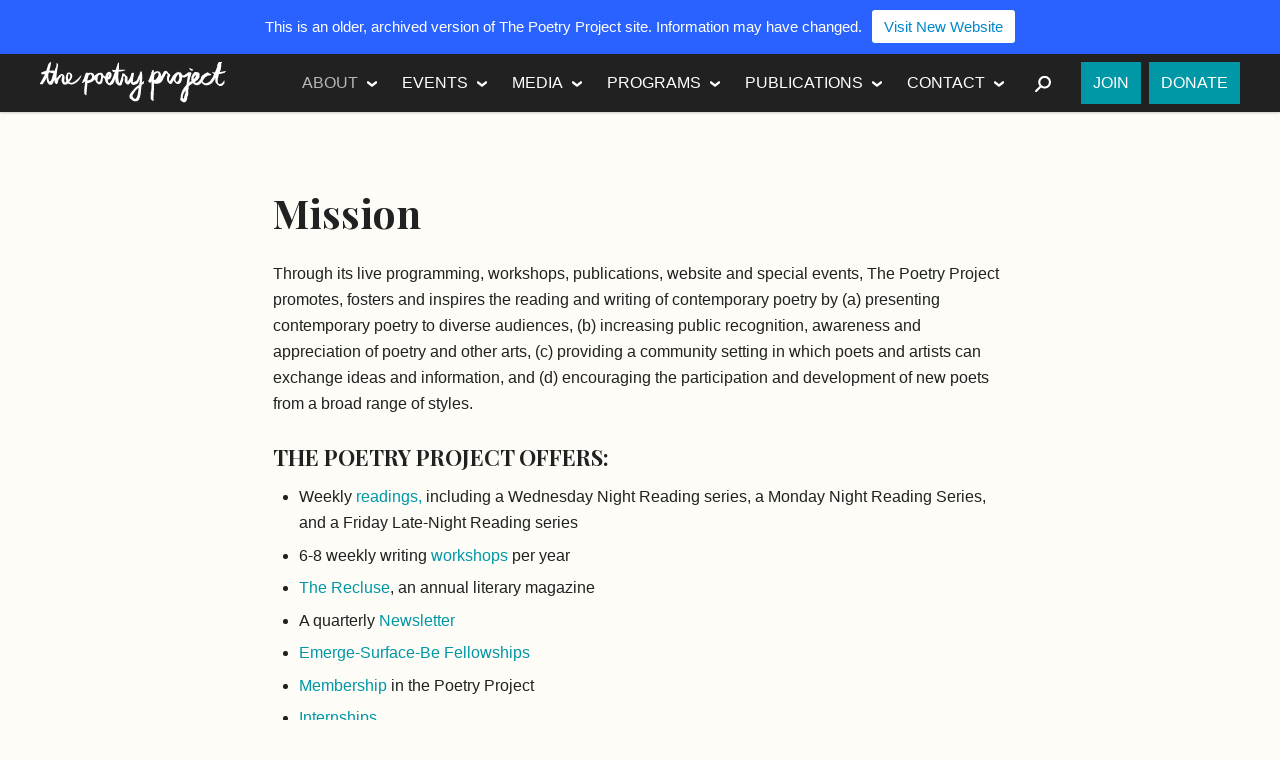

--- FILE ---
content_type: text/css
request_url: https://www.2009-2019.poetryproject.org/wp-content/themes/poetry-project/style.css?ver=6.9
body_size: 9340
content:
/*!
Theme Name: Poetry Project
Theme URI: http://poetryproject.org
Description: The online home for the Poetry Project at St. Mark's Church, NYC
Version: 3.1.0
Author: Brad Thomason, Bad Feather Inc.
Author URI: http://badfeather.com/
License: MIT License
License URI: http://opensource.org/licenses/MIT
Text Domain: tpp
*/
html {
  font-family: sans-serif;
  -ms-text-size-adjust: 100%;
  -webkit-text-size-adjust: 100%; }

body {
  margin: 0; }

article,
aside,
details,
figcaption,
figure,
footer,
header,
hgroup,
main,
menu,
nav,
section,
summary {
  display: block; }

audio,
canvas,
progress,
video {
  display: inline-block;
  vertical-align: baseline; }

audio:not([controls]) {
  display: none;
  height: 0; }

[hidden],
template {
  display: none; }

a {
  background-color: transparent; }

a:active,
a:hover {
  outline: 0; }

abbr[title] {
  border-bottom: 1px dotted; }

b,
strong {
  font-weight: bold; }

dfn {
  font-style: italic; }

h1 {
  font-size: 2em;
  margin: 0.67em 0; }

mark {
  background: #ff0;
  color: #000; }

small {
  font-size: 80%; }

sub,
sup {
  font-size: 75%;
  line-height: 0;
  position: relative;
  vertical-align: baseline; }

sup {
  top: -0.5em; }

sub {
  bottom: -0.25em; }

img {
  border: 0; }

svg:not(:root) {
  overflow: hidden; }

figure {
  margin: 1em 40px; }

hr {
  -webkit-box-sizing: content-box;
          box-sizing: content-box;
  height: 0; }

pre {
  overflow: auto; }

code,
kbd,
pre,
samp {
  font-family: monospace, monospace;
  font-size: 1em; }

button,
input,
optgroup,
select,
textarea {
  color: inherit;
  font: inherit;
  margin: 0; }

button {
  overflow: visible; }

button,
select {
  text-transform: none; }

button,
html input[type="button"],
input[type="reset"],
input[type="submit"] {
  -webkit-appearance: button;
  cursor: pointer; }

button[disabled],
html input[disabled] {
  cursor: default; }

button::-moz-focus-inner,
input::-moz-focus-inner {
  border: 0;
  padding: 0; }

input {
  line-height: normal; }

input[type="checkbox"],
input[type="radio"] {
  -webkit-box-sizing: border-box;
          box-sizing: border-box;
  padding: 0; }

input[type="number"]::-webkit-inner-spin-button,
input[type="number"]::-webkit-outer-spin-button {
  height: auto; }

input[type="search"] {
  -webkit-appearance: textfield;
  -webkit-box-sizing: content-box;
          box-sizing: content-box; }

input[type="search"]::-webkit-search-cancel-button,
input[type="search"]::-webkit-search-decoration {
  -webkit-appearance: none; }

fieldset {
  border: 1px solid #c0c0c0;
  margin: 0 2px;
  padding: 0.35em 0.625em 0.75em; }

legend {
  border: 0;
  padding: 0; }

textarea {
  overflow: auto; }

optgroup {
  font-weight: bold; }

table {
  border-collapse: collapse;
  border-spacing: 0; }

td,
th {
  padding: 0; }

@media print {
  * {
    text-shadow: none !important;
    color: #000 !important;
    background: transparent !important;
    -webkit-box-shadow: none !important;
            box-shadow: none !important; }
  a,
  a:visited {
    text-decoration: underline; }
  a[href]:after {
    content: " (" attr(href) ")"; }
  abbr[title]:after {
    content: " (" attr(title) ")"; }
  a[href^="javascript:"]:after,
  a[href^="#"]:after {
    content: ""; }
  pre,
  blockquote {
    border: 1px solid #999;
    page-break-inside: avoid; }
  thead {
    display: table-header-group; }
  tr,
  img {
    page-break-inside: avoid; }
  img {
    max-width: 100% !important; }
  p,
  h2,
  h3 {
    orphans: 3;
    widows: 3; }
  h2,
  h3 {
    page-break-after: avoid; }
  select {
    background: #fff !important; }
  .navbar {
    display: none; }
  .table td,
  .table th {
    background-color: #fff !important; }
  .btn > .caret,
  .dropup > .btn > .caret {
    border-top-color: #000 !important; }
  .label {
    border: 1px solid #000; }
  .table {
    border-collapse: collapse !important; }
  .table-bordered th,
  .table-bordered td {
    border: 1px solid #ddd !important; } }

.clearfix:before, body:before, .ginput_container:before, .menu:before, .postnav:before, .entry-content:before,
.section__content:before,
.widget__content:before,
.entry__figure:before,
.entry__meta:before, .section__header:before,
.widget__header:before, .entry:before, .clearfix:after, body:after, .ginput_container:after, .menu:after, .postnav:after, .entry-content:after,
.section__content:after,
.widget__content:after,
.entry__figure:after,
.entry__meta:after, .section__header:after,
.widget__header:after, .entry:after {
  content: " ";
  display: table; }

.clearfix:after, body:after, .ginput_container:after, .menu:after, .postnav:after, .entry-content:after,
.section__content:after,
.widget__content:after,
.entry__figure:after,
.entry__meta:after, .section__header:after,
.widget__header:after, .entry:after {
  clear: both; }

.ir, .site__logo--sm, .site__logo--lg, .sponsor__logo {
  text-indent: 100%;
  overflow: hidden;
  white-space: nowrap; }

.sr-only, .screen-reader-text, .share__text, .edd_price_option_sep,
.edd_price_option_price, .form-allowed-tags {
  position: absolute;
  width: 1px;
  height: 1px;
  margin: -1px;
  padding: 0;
  overflow: hidden;
  clip: rect(0 0 0 0);
  border: 0; }

.clear {
  clear: both; }

.sprite, .icon--before:before, .postnav__link-direction--prev:before, .menu--follow a:before, .nav-toggle:before, .button--pdf:before, .share__link:before, .button--soundcloud:before, .icon--after:after, .postnav__link-direction--next:after, .menu--primary .menu-item-has-children > a:after, .view-all:after, .site__logo--sm, .site__logo--lg, .sponsor__logo {
  background-image: url("img/sprite_tpp.png"); }
  @media only screen and (-webkit-min-device-pixel-ratio: 2), only screen and (min--moz-device-pixel-ratio: 2), only screen and (-o-min-device-pixel-ratio: 2 / 1), only screen and (min-device-pixel-ratio: 2), only screen and (-o-min-device-pixel-ratio: 2/1), only screen and (min-resolution: 192dpi), only screen and (min-resolution: 2dppx) {
    .sprite, .icon--before:before, .postnav__link-direction--prev:before, .menu--follow a:before, .nav-toggle:before, .button--pdf:before, .share__link:before, .button--soundcloud:before, .icon--after:after, .postnav__link-direction--next:after, .menu--primary .menu-item-has-children > a:after, .view-all:after, .site__logo--sm, .site__logo--lg, .sponsor__logo {
      background-image: url("img/sprite_tpp@2x.png");
      -webkit-background-size: 300px 650px;
              background-size: 300px 650px; } }

.icon--before:before, .postnav__link-direction--prev:before, .menu--follow a:before, .nav-toggle:before, .button--pdf:before, .share__link:before, .button--soundcloud:before {
  content: '';
  display: inline-block;
  vertical-align: middle;
  width: 20px;
  height: 20px;
  margin-right: .25em; }

.icon--after:after, .postnav__link-direction--next:after, .menu--primary .menu-item-has-children > a:after, .view-all:after {
  content: '';
  display: inline-block;
  vertical-align: middle;
  width: 20px;
  height: 20px;
  margin-left: .25em; }

* {
  -webkit-box-sizing: border-box;
          box-sizing: border-box; }
  *:before, *:after {
    -webkit-box-sizing: border-box;
            box-sizing: border-box; }

html {
  font-size: 100%;
  -webkit-tap-highlight-color: rgba(0, 0, 0, 0); }

.site {
  display: -webkit-box;
  display: -ms-flexbox;
  display: flex;
  min-height: 100vh;
  -webkit-box-orient: vertical;
  -webkit-box-direction: normal;
      -ms-flex-direction: column;
          flex-direction: column; }

.doc,
.banner {
  margin-top: 3.625em;
  -webkit-box-flex: 1;
      -ms-flex: 1;
          flex: 1; }

.home .site__main,
.single-tpp_publication .site__main,
.tax-tpp_publication_category .site__main {
  margin-top: 0; }

.inner {
  padding-left: 1.5em;
  padding-right: 1.5em; }

.doc-footer {
  margin-bottom: 1.625em; }

@media (min-width: 30em) {
  .inner {
    padding-left: 2.5em;
    padding-right: 2.5em;
    max-width: 77.5em;
    margin-left: auto;
    margin-right: auto; }
    .inner:before, .inner:after {
      content: " ";
      display: table; }
    .inner:after {
      clear: both; }
  .entries {
    margin-left: -1.25em;
    margin-right: -1.25em; }
    .entries:before, .entries:after {
      content: " ";
      display: table; }
    .entries:after {
      clear: both; }
    .entries .hentry {
      padding-left: 1.25em;
      padding-right: 1.25em;
      position: relative;
      float: left;
      min-height: 1px;
      width: 50%; }
      .entries .hentry:nth-child(2n+1) {
        clear: both; } }

@media (min-width: 48em) {
  .entries .hentry {
    width: 33.3333333333%; }
    .entries .hentry:nth-child(2n+1) {
      clear: inherit; }
    .entries .hentry:nth-child(3n+1) {
      clear: both; }
  .doc__header,
  .singular .doc__content {
    padding-left: 1.25em;
    padding-right: 1.25em;
    position: relative;
    float: left;
    min-height: 1px;
    width: 66.6666666667%;
    float: none;
    margin-left: auto;
    margin-right: auto;
    clear: both; }
  .singular .doc__content > img.alignleft,
  .singular .doc__content > .wp-caption.alignleft {
    margin-left: -1.625em; }
  .singular .doc__content > img.alignright,
  .singular .doc__content > .wp-caption.alignright {
    margin-right: -1.625em; } }

body {
  font-size: 100%;
  line-height: 1.625;
  font-family: "PT Sans", sans-serif;
  font-weight: 400;
  text-align: left;
  color: #212121;
  background-color: #fdfcf6;
  width: 100%; }

p,
ul,
ol,
dl,
pre,
address,
hr,
form,
blockquote,
table {
  margin: 0 0 1.625em; }

dfn,
cite,
em,
i {
  font-style: italic; }

abbr,
acronym {
  border-bottom: 1px dotted #B6B6B6;
  cursor: help; }

mark,
ins {
  background: #ff0;
  text-decoration: none;
  color: #000; }

ul {
  list-style: disc outside; }
  ul ul {
    list-style-type: circle; }
    ul ul ul {
      list-style-type: square; }

ol {
  list-style: decimal outside; }

ul,
ol {
  padding: 0 0 0 1.625em; }
  ul ul,
  ul ol,
  ol ul,
  ol ol {
    padding-top: 0.40625em;
    margin-bottom: 0;
    font-size: 1em; }

li {
  margin-bottom: 0.40625em; }

a {
  color: #0097A7;
  text-decoration: none;
  outline: 0; }
  a:hover, a:focus {
    color: #00BCD4;
    text-decoration: none; }
  a:focus {
    outline: thin dotted #333;
    outline: 5px auto -webkit-focus-ring-color;
    outline-offset: -2px;
    outline: 0; }

b,
strong {
  font-weight: 600; }

dt,
dd {
  line-height: 1.625; }

dt {
  font-weight: bold; }

dd {
  margin-left: 0;
  margin-bottom: 0.8125em; }

hr {
  border: 0;
  border-top: 1px solid #B6B6B6; }

abbr[title],
abbr[data-original-title] {
  cursor: help;
  border-bottom: 1px dotted #B6B6B6; }

abbr.initialism {
  font-size: 90%;
  text-transform: uppercase; }

cite {
  font-style: normal;
  text-transform: uppercase; }

blockquote {
  margin: 0 0 1.625em;
  padding: 1em 1em .25em;
  background-color: #f0efea; }
  blockquote em {
    font-style: italic; }

.lede {
  font-size: 1.5em;
  text-align: center;
  margin: 0 0 1.0833333333em 1.0833333333em; }
  .lede em {
    font-style: italic; }

q:before,
q:after,
blockquote:before,
blockquote:after {
  content: ""; }

address {
  display: block;
  font-style: normal;
  line-height: 1.625; }

small {
  font-size: 0.875em; }

table {
  margin: 0 0 1.625em;
  width: 100%;
  max-width: 100%; }

tr {
  border-style: dotted;
  border-color: #B6B6B6;
  border-width: 0 1px 1px; }

th,
td {
  padding: 0.5em;
  border-style: dotted;
  border-color: #B6B6B6;
  border-width: 1px 1px 0 0;
  text-align: left;
  vertical-align: top; }

th {
  font-weight: 600;
  text-align: left; }

h1,
h2,
h3,
h4,
h5,
h6 {
  font-size: 1em;
  font-family: "Playfair Display", serif;
  line-height: 1.3125;
  font-weight: 700;
  color: #212121;
  margin: 0 0 1.625em; }
  h1 a,
  h2 a,
  h3 a,
  h4 a,
  h5 a,
  h6 a {
    color: #212121; }
    h1 a:hover, h1 a:focus,
    h2 a:hover,
    h2 a:focus,
    h3 a:hover,
    h3 a:focus,
    h4 a:hover,
    h4 a:focus,
    h5 a:hover,
    h5 a:focus,
    h6 a:hover,
    h6 a:focus {
      color: #00BCD4; }

h1 {
  font-size: 1.75em;
  line-height: 1.15625;
  margin: 0 0 0.9285714286em; }
  @media (min-width: 69.375em) {
    h1 {
      font-size: 2em;
      margin: 0 0 0.8125em; } }

h2 {
  font-size: 1.5em;
  margin: 0 0 0.5416666667em; }
  @media (min-width: 69.375em) {
    h2 {
      font-size: 1.75em;
      margin: 0 0 0.4642857143em; } }

h3 {
  font-size: 1.125em;
  text-transform: uppercase;
  margin: 0 0 0.7222222222em; }
  @media (min-width: 69.375em) {
    h3 {
      font-size: 1.375em;
      margin: 0 0 0.5909090909em; } }

h4 {
  font-size: 1em;
  font-family: "PT Sans", sans-serif;
  font-weight: 600;
  text-transform: uppercase;
  margin: 0 0 0.8125em; }

h5 {
  font-size: 0.875em;
  font-family: "PT Sans", sans-serif;
  font-weight: 400;
  margin: 0 0 0.9285714286em; }
  @media (min-width: 69.375em) {
    h5 {
      font-size: 1em;
      margin: 0 0 0.8125em; } }

h6 {
  font-size: 0.75em;
  font-family: "PT Sans", sans-serif;
  font-weight: 400;
  text-transform: uppercase;
  margin: 0 0 1.0833333333em; }
  @media (min-width: 69.375em) {
    h6 {
      font-size: 0.875em;
      margin: 0 0 0.9285714286em; } }

.entry__meta {
  font-size: 0.875em;
  line-height: 1.3125;
  color: #a0a0a0;
  margin: 0 0 0.4642857143em;
  clear: both; }

.poem {
  padding: 1.625em;
  margin-bottom: 1.625em;
  background: #f0efea; }

.wf-loading body {
  visibility: hidden; }

.button, .search__submit,
.edd-submit.button,
.edd-submit.search__submit,
#edd-purchase-button {
  font-family: "PT Sans", sans-serif;
  font-weight: 600;
  font-size: 0.875em;
  line-height: 1.625;
  padding: 0.5em 0.6666666667em;
  color: #fff;
  text-align: center;
  vertical-align: middle;
  display: inline-block;
  margin-bottom: 0;
  background-color: #0097A7;
  border: 1px solid #0097A7;
  border-radius: 0em;
  white-space: nowrap;
  cursor: pointer;
  text-transform: uppercase; }
  .button:hover, .search__submit:hover, .button:focus, .search__submit:focus,
  .edd-submit.button:hover,
  .edd-submit.search__submit:hover,
  .edd-submit.button:focus,
  .edd-submit.search__submit:focus,
  #edd-purchase-button:hover,
  #edd-purchase-button:focus {
    color: #fff;
    background-color: #00BCD4;
    text-decoration: none;
    border-color: #00BCD4; }
  .button:focus, .search__submit:focus,
  .edd-submit.button:focus,
  .edd-submit.search__submit:focus,
  #edd-purchase-button:focus {
    outline: thin dotted #333;
    outline: 5px auto -webkit-focus-ring-color;
    outline-offset: -2px; }
  .button:active, .search__submit:active,
  .edd-submit.button:active,
  .edd-submit.search__submit:active,
  #edd-purchase-button:active {
    outline: 0;
    background-image: none; }
  .button.disabled, .disabled.search__submit, .button[disabled], .search__submit[disabled],
  fieldset[disabled] .button,
  fieldset[disabled] .search__submit,
  .edd-submit.button.disabled,
  .edd-submit.disabled.search__submit,
  .edd-submit.button[disabled],
  .edd-submit.search__submit[disabled],
  fieldset[disabled] .edd-submit.button,
  fieldset[disabled] .edd-submit.search__submit,
  #edd-purchase-button.disabled,
  #edd-purchase-button[disabled],
  fieldset[disabled]
  #edd-purchase-button {
    cursor: not-allowed;
    pointer-events: none;
    opacity: .65;
    -webkit-box-shadow: none;
            box-shadow: none; }

.button--sm {
  font-size: 0.875em; }

.button--xs {
  font-size: 0.75em; }

.button--block {
  display: block;
  text-align: center; }

.form-control, .ginput_container input[type="text"],
.ginput_container input[type="tel"],
.ginput_container input[type="email"], .search__field {
  font-family: "PT Sans", sans-serif;
  font-size: 0.875em;
  line-height: 1.625;
  color: #a0a0a0;
  border: 1px solid #B6B6B6;
  border-radius: 0em;
  outline: none;
  padding: 0.5em 0.6666666667em;
  display: inline-block;
  width: 15em;
  vertical-align: middle;
  margin-bottom: 0;
  max-width: 100%;
  background-color: white;
  -webkit-box-shadow: none;
          box-shadow: none; }
  .form-control:focus, .ginput_container input:focus[type="text"],
  .ginput_container input:focus[type="tel"],
  .ginput_container input:focus[type="email"], .search__field:focus {
    color: #212121;
    background-color: white;
    border-color: #212121;
    -webkit-box-shadow: none;
            box-shadow: none; }

input[type="search"] {
  -webkit-box-sizing: border-box;
          box-sizing: border-box; }

textarea,
textarea.form-control,
textarea.search__field {
  width: 100%; }

select {
  padding: .25em 0;
  line-height: 2; }

legend {
  font-size: 1.125em;
  text-transform: uppercase;
  margin: 0 0 0.7222222222em;
  display: block; }
  @media (min-width: 69.375em) {
    legend {
      font-size: 1.375em;
      margin: 0 0 0.5909090909em; } }

label {
  display: block;
  font-size: 0.875em;
  color: #212121; }

input[type="checkbox"],
input[type="radio"] {
  display: inline-block;
  margin-right: .5em; }

.required {
  color: #a0a0a0;
  font-weight: 700; }

.gform_wrapper {
  background-color: #f0efea;
  padding: 1.625em; }

.gfield_label {
  font-weight: 600;
  margin-bottom: 0.40625em; }

.gform_fields,
.gfield_radio,
.gfield_checkbox {
  padding-left: 0;
  list-style: none; }

.gfield_radio label,
.gfield_checkbox label {
  display: inline-block; }

.gfield_radio li {
  display: inline-block;
  margin-right: 1em; }

.gfield_description {
  margin-bottom: 0.8125em; }

.ginput_container {
  margin-bottom: 0.8125em; }
  .ginput_container label {
    text-transform: none; }
  .ginput_container span {
    display: block;
    margin: 0 1em 1em 0; }
  .ginput_container .ginput_left,
  .ginput_container .ginput_right,
  .ginput_container .name_first,
  .ginput_container .name_last {
    float: left; }
  .ginput_container .ginput_left,
  .ginput_container .name_first {
    clear: both; }

.search label {
  display: inline-block;
  font-size: 1em; }

img {
  vertical-align: middle;
  max-width: 100%;
  height: auto; }

figure {
  margin: 0 0 1.625em; }

.wp-caption {
  max-width: 100%; }

/*
.wp-caption,
.entry-content,
.entry-figure {
  img {
    display: inline-block;
    box-sizing: content-box;
  	padding: 3px;
  	border: 1px dotted $base__border-color;
  }
}
*/
.entry-content img,
.entry__figure img {
  outline: 1px solid #B6B6B6; }

a:hover .entry-content img,
a:hover .entry-figure img, a:focus .entry-content img,
a:focus .entry-figure img {
  outline-color: #00BCD4; }

.entry-content a:hover img, .entry-content a:focus img,
.entry__figure a:hover img,
.entry__figure a:focus img {
  outline-color: #00BCD4; }

.alignleft {
  float: left; }

.alignright {
  float: right; }

.aligncenter {
  clear: both;
  display: block;
  text-align: center;
  margin-left: auto;
  margin-right: auto; }

img.alignleft, img.alignright,
.wp-caption.alignleft,
.wp-caption.alignright {
  display: inline; }

img.alignleft,
.wp-caption.alignleft {
  margin-right: 1.625em;
  clear: left; }

img.alignright,
.wp-caption.alignright {
  margin-left: 1.625em;
  clear: right; }

img.alignleft, img.alignright, img.aligncenter,
.wp-caption.alignleft,
.wp-caption.alignright,
.wp-caption.aligncenter {
  margin-bottom: 0.8125em; }

.wp-caption {
  position: relative; }

.wp-caption-text,
.gallery-caption {
  font-size: 0.875em;
  line-height: 1.3125;
  color: #a0a0a0;
  margin: 0 0 0.4642857143em;
  margin-top: 0.4642857143em; }

.gallery {
  margin-left: -1.25em;
  margin-right: -1.25em;
  margin-bottom: 1.625em;
  padding-top: 0.8125em; }
  .gallery:before, .gallery:after {
    content: " ";
    display: table; }
  .gallery:after {
    clear: both; }

.gallery-item {
  padding-left: 1.25em;
  padding-right: 1.25em;
  position: relative;
  float: left;
  min-height: 1px;
  margin-bottom: 1.625em; }
  .gallery-item img {
    display: block; }

.gallery-columns-1 > .gallery-item {
  width: 100%; }
  .gallery-columns-1 > .gallery-item:nth-of-type(n) {
    clear: none; }
  .gallery-columns-1 > .gallery-item:nth-of-type(1n+1) {
    clear: both; }

.gallery-columns-2 > .gallery-item {
  width: 50%; }
  .gallery-columns-2 > .gallery-item:nth-of-type(n) {
    clear: none; }
  .gallery-columns-2 > .gallery-item:nth-of-type(2n+1) {
    clear: both; }

.gallery-columns-3 > .gallery-item {
  width: 33.3333333333%; }
  .gallery-columns-3 > .gallery-item:nth-of-type(n) {
    clear: none; }
  .gallery-columns-3 > .gallery-item:nth-of-type(3n+1) {
    clear: both; }

.gallery-columns-4 > .gallery-item {
  width: 25%; }
  .gallery-columns-4 > .gallery-item:nth-of-type(n) {
    clear: none; }
  .gallery-columns-4 > .gallery-item:nth-of-type(4n+1) {
    clear: both; }

.gallery-columns-5 > .gallery-item {
  width: 20%; }
  .gallery-columns-5 > .gallery-item:nth-of-type(n) {
    clear: none; }
  .gallery-columns-5 > .gallery-item:nth-of-type(5n+1) {
    clear: both; }

.gallery-columns-6 > .gallery-item {
  width: 16.6666666667%; }
  .gallery-columns-6 > .gallery-item:nth-of-type(n) {
    clear: none; }
  .gallery-columns-6 > .gallery-item:nth-of-type(6n+1) {
    clear: both; }

.mejs-container {
  margin-bottom: 1.625em; }

.menu {
  padding-left: 0;
  list-style: none; }
  .menu ul {
    padding-left: 0;
    list-style: none; }
  .menu a {
    color: #fff;
    text-decoration: none; }
    .menu a:hover, .menu a:active {
      color: #fff; }
    .menu a:focus {
      outline: 0; }
  .menu .current-menu-item > a,
  .menu .current_page_item > a,
  .menu .current-cat > a,
  .menu .current-page-ancestor > a,
  .menu .current-menu-ancestor > a,
  .menu .current-cat-parent > a,
  .menu .current-category-ancestor > a,
  .menu .current-post-ancestor > a {
    color: #fff; }

.postnav {
  position: relative;
  clear: both;
  padding-top: 1.625em;
  border-top: 1px dotted #B6B6B6;
  margin: 2.4375em 0 1.625em; }
  .postnav:before {
    position: absolute;
    top: 1.625em;
    left: 50%;
    border-left: 1px dotted #B6B6B6;
    bottom: 0;
    content: " ";
    display: block;
    width: 1px; }

.postnav__link {
  width: 50%;
  padding: 0.8125em 0 0; }
  .postnav__link .postnav__link-title {
    color: #212121; }
  .postnav__link:hover .postnav__link-title, .postnav__link:focus .postnav__link-title {
    color: #0097A7; }

.postnav__link-direction {
  font-family: "PT Sans", sans-serif;
  text-transform: uppercase; }

.postnav__link-direction--next:after {
  background-position: -220px -442px; }

.postnav__link-direction--prev:before {
  background-position: -220px -422px; }

.postnav__link--next {
  float: right;
  text-align: right;
  padding-left: 1.625em; }
  .postnav__link--next:hover .postnav__link-direction--next:after, .postnav__link--next:focus .postnav__link-direction--next:after {
    background-position: -200px -442px; }

.postnav__link--prev {
  float: left;
  padding-right: 1.625em; }
  .postnav__link--prev:hover .postnav__link--prev:before, .postnav__link--prev:focus .postnav__link--prev:before {
    background-position: -200px -422px; }

.postnav__link-title {
  font-size: 1.25em;
  font-family: "Playfair Display", serif;
  line-height: 1.3125;
  font-weight: 700;
  margin: 0 1.3em 0.325em; }

.menu--follow {
  padding-left: 0;
  list-style: none;
  font-size: 0.875em; }
  .menu--follow .menu-item {
    display: inline-block;
    margin: 0 1em .5em 0; }
  .menu--follow a {
    display: inline-block;
    text-decoration: none; }
  .menu--follow a[href*='facebook.com']:before {
    background-position: -200px -220px; }
  .menu--follow a[href*='facebook.com']:hover:before, .menu--follow a[href*='facebook.com']:focus:before {
    background-position: -240px -220px; }
  .menu--follow a[href*='twitter.com']:before {
    background-position: -200px -320px; }
  .menu--follow a[href*='twitter.com']:hover:before, .menu--follow a[href*='twitter.com']:focus:before {
    background-position: -240px -320px; }
  .menu--follow a[href*='plus.google.com']:before {
    background-position: -200px -240px; }
  .menu--follow a[href*='plus.google.com']:hover:before, .menu--follow a[href*='plus.google.com']:focus:before {
    background-position: -240px -240px; }
  .menu--follow a[href*='soundcloud.com']:before {
    background-position: -200px -300px; }
  .menu--follow a[href*='soundcloud.com']:hover:before, .menu--follow a[href*='soundcloud.com']:focus:before {
    background-position: -240px -300px; }
  .menu--follow a[href*='itunes.apple.com']:before {
    background-position: -200px -360px; }
  .menu--follow a[href*='itunes.apple.com']:hover:before, .menu--follow a[href*='itunes.apple.com']:focus:before {
    background-position: -240px -360px; }
  .menu--follow a[href*='pinterest.com']:before {
    background-position: -200px -260px; }
  .menu--follow a[href*='pinterest.com']:hover:before, .menu--follow a[href*='pinterest.com']:focus:before {
    background-position: -240px -260px; }
  .menu--follow a[href*='youtube.com']:before {
    background-position: -200px -340px; }
  .menu--follow a[href*='youtube.com']:hover:before, .menu--follow a[href*='youtube.com']:focus:before {
    background-position: -240px -340px; }
  .menu--follow a[href*='instagram.com']:before {
    background-position: -200px -280px; }
  .menu--follow a[href*='instagram.com']:hover:before, .menu--follow a[href*='instagram.com']:focus:before {
    background-position: -240px -280px; }

.masthead {
  background-color: #212121;
  -webkit-box-shadow: 0 1px 2px rgba(0, 0, 0, 0.2);
          box-shadow: 0 1px 2px rgba(0, 0, 0, 0.2);
  position: fixed;
  width: 100%;
  z-index: 1000;
  -webkit-overflow-scrolling: touch; }
  .masthead a,
  .masthead .nav-toggle {
    -webkit-transition: all .2s;
         -o-transition: all .2s;
            transition: all .2s; }

.masthead__inner {
  padding: 0; }

.nav-toggle {
  font-size: 1em;
  text-transform: uppercase;
  font-family: "PT Sans", sans-serif;
  font-weight: 500;
  border: 0;
  background: transparent;
  padding: 1em;
  color: #fff; }
  .nav-toggle:hover, .nav-toggle:focus {
    background-color: #0097A7;
    color: #fff; }

.masthead__nav-toggle {
  float: right; }
  .masthead__nav-toggle:before {
    background-position: -240px -400px; }

.masthead--open .masthead__nav-toggle {
  background-color: #0097A7;
  color: #fff; }

.masthead--open .nav--primary {
  display: block; }

.site__title {
  font-size: 1em;
  margin: .5em 1em 0;
  float: left; }

.site__logo--sm {
  display: block;
  width: 186px;
  height: 41px;
  background-position: 0 -220px; }

.nav--primary {
  display: none;
  clear: both; }

.menu--primary {
  text-transform: uppercase;
  margin: 0; }
  .menu--primary a {
    display: block;
    padding: .5em 1em; }
    .menu--primary a:hover, .menu--primary a:focus,
    .menu--primary a .clicked {
      background-color: #0097A7;
      color: #fff; }
      .menu--primary a:hover .sub-menu, .menu--primary a:focus .sub-menu,
      .menu--primary a .clicked .sub-menu {
        display: block;
        opacity: 1; }
  .menu--primary .current-menu-item > a,
  .menu--primary .current-menu-ancestor > a {
    color: #B6B6B6; }
  .menu--primary .current-menu-item:hover a, .menu--primary .current-menu-item:focus a,
  .menu--primary .current-menu-ancestor:hover a,
  .menu--primary .current-menu-ancestor:focus a {
    color: #fff; }
  .menu--primary .menu-item {
    margin: 0; }
    .menu--primary .menu-item:hover, .menu--primary .menu-item:focus {
      background-color: #0097A7; }
      .menu--primary .menu-item:hover .sub-menu, .menu--primary .menu-item:focus .sub-menu {
        display: block;
        opacity: 1; }
  .menu--primary .menu-item-has-children > a:after {
    background-position: -240px -440px; }
  .menu--primary .sub-menu {
    font-size: 0.875em;
    text-transform: none;
    font-weight: 400;
    display: none;
    z-index: 1000;
    padding: 0;
    margin: 0;
    opacity: 0;
    background-color: #00626e; }
    .menu--primary .sub-menu a {
      padding: .5em 1em;
      background-color: transparent; }
      .menu--primary .sub-menu a:hover, .menu--primary .sub-menu a:focus,
      .current-menu-item .menu--primary .sub-menu a {
        background-color: #0097A7; }

.menu--search .search {
  margin: 0; }

.menu--search__nav-toggle {
  display: none; }
  .menu--search__nav-toggle:before {
    background-position: -240px -420px; }

.menu--search__content {
  padding: 1em;
  background-color: #212121; }

.menu--action {
  text-transform: uppercase;
  margin: .5em 0 1em 1em; }
  .menu--action .menu-item {
    float: left;
    margin: 0 0 0 .5em; }
  .menu--action a {
    display: block;
    padding: .5em .75em;
    background-color: #0097A7; }
    .menu--action a:hover, .menu--action a:focus {
      background-color: #00BCD4; }
  .menu--action .current-menu-item a {
    backgroiund-color: #00BCD4; }

.banner {
  background-color: #212121;
  background-repeat: repeat-x;
  min-height: 20em;
  color: #fff;
  position: relative; }

.banner__inner {
  position: relative; }

.banner__header {
  margin-bottom: 0; }

.banner__title {
  font-size: 3em;
  margin-bottom: 0.1354166667em;
  font-family: "PT Sans", sans-serif;
  text-transform: uppercase;
  font-weight: 400; }

.banner--pubs {
  background-color: #f0efea;
  text-align: center;
  min-height: 0;
  padding: 4.0625em; }

.site__logo--lg {
  display: block;
  width: 300px;
  height: 139px;
  margin: 5.625em 0 0;
  position: relative;
  background-position: 0 -510px; }

@media (min-width: 69.375em) {
  .masthead__inner {
    padding-left: 1.25em;
    padding-right: 1.25em; }
  .masthead__content {
    margin-left: -1.25em;
    margin-right: -1.25em; }
    .masthead__content:before, .masthead__content:after {
      content: " ";
      display: table; }
    .masthead__content:after {
      clear: both; }
  .nav--primary {
    display: block;
    float: right;
    clear: right; }
  .masthead__nav-toggle {
    display: none; }
  .site__title {
    margin-left: 1.25em; }
  .menu--primary {
    float: left; }
    .menu--primary a {
      padding: 1em .75em; }
    .menu--primary .menu-item-has-children a {
      padding-right: .5em; }
    .menu--primary > .menu-item {
      float: left;
      position: relative; }
    .menu--primary .sub-menu {
      position: absolute;
      top: 100%;
      left: 0;
      width: 14em; }
  .menu--search__nav-toggle {
    display: block; }
  .menu--search {
    float: left;
    position: relative; }
    .menu--search .menu--search__content {
      position: absolute;
      top: 100%;
      right: 0;
      display: none;
      width: 19.875em;
      text-align: right; }
    .menu--search:hover .menu--search__nav-toggle, .menu--search:focus .menu--search__nav-toggle {
      background-color: #0097A7; }
    .menu--search:hover .menu--search__content, .menu--search:focus .menu--search__content {
      display: block;
      background-color: #00626e; }
  .menu--search--open .menu--search__content {
    display: block; }
  .menu--action {
    float: left;
    margin: 0.5em 1.25em 0.5em 0; } }

.doc {
  padding: 4.875em 0 1.625em;
  background: #fdfcf6; }

.doc__main {
  margin-bottom: 1.625em; }

.hentry {
  margin-bottom: 1.625em; }

.widget {
  margin-bottom: 1.625em; }

.entry__figure {
  margin-bottom: 1.625em; }

.entry__header {
  margin-bottom: 0.8125em; }

.entry__title {
  margin-bottom: 0.4642857143em; }

.entry__subtitle {
  font-size: 1.125em;
  text-transform: uppercase;
  margin: 0 0 0.7222222222em; }
  @media (min-width: 69.375em) {
    .entry__subtitle {
      font-size: 1.375em;
      margin: 0 0 0.5909090909em; } }

.entry__footer,
.doc__footer {
  clear: both;
  margin-top: 1.625em; }

.sticky {
  background-color: #fdfcf6;
  padding: 0.0625em 0; }

.view-all {
  font-family: "PT Sans", sans-serif;
  font-size: 0.875em;
  margin-bottom: 0.4642857143em; }
  .view-all:after {
    background-position: -220px -460px; }
  .view-all:hover:after, .view-all:focus:after {
    backbround-position: -200px -460px; }

.button--pdf:before {
  background-position: -220px -400px; }

.content-flag {
  font-family: "PT Sans", sans-serif;
  font-style: italic;
  color: #0097A7; }

.doc__header {
  margin-bottom: 2.4375em; }

.doc__description {
  margin-top: 1.625em; }

.tax-tpp_publication_category .doc__title {
  display: none; }

.section--pubs__header {
  margin-bottom: 1.625em; }

.singular .doc__header {
  margin-bottom: 1.625em; }

.doc__title {
  font-size: 2.25em;
  line-height: 1.125;
  margin-bottom: 0.3611111111em; }
  @media (min-width: 69.375em) {
    .doc__title {
      font-size: 2.5em;
      margin-bottom: 0.325em; } }

.doc__content {
  margin-bottom: 3.25em; }

.doc__footer {
  padding-top: 0.8125em;
  position: relative; }
  .doc__footer:before {
    position: absolute;
    top: 0;
    content: '';
    display: block;
    width: 5em;
    height: 1px;
    border-top: 1px dotted #B6B6B6; }

.entry__meta {
  margin-bottom: 0.4642857143em; }

.meta__title {
  text-transform: uppercase;
  font-weight: 600; }

.entry__footer {
  margin: 2.4375em 0 0.8125em; }

.event-info {
  padding: .5em 0;
  border: 1px dotted #B6B6B6;
  border-width: 1px 0;
  margin-top: 1.625em; }
  .event-info .meta {
    display: block; }

.event-info__ticket-link {
  float: right;
  margin: 0 0 0 1em; }

.card {
  margin-bottom: 1.625em; }
  .card .entry__subtitle {
    margin-bottom: 0.8125em; }

.card__title {
  font-size: 1.25em;
  margin-bottom: 0.65em; }

.card__figure {
  float: right;
  margin: 0 0 1.625em 0.8125em;
  max-width: 30%; }

.card__link {
  display: block;
  padding: 1.625em;
  background-color: #212121;
  min-height: 230px;
  -webkit-box-shadow: 1px 1px 1px 0 rgba(0, 0, 0, 0.1);
          box-shadow: 1px 1px 1px 0 rgba(0, 0, 0, 0.1);
  -webkit-transition: background-color 0.5s ease;
       -o-transition: background-color 0.5s ease;
          transition: background-color 0.5s ease; }
  .card__link .entry__meta {
    clear: none; }
  .card__link .entry__meta--event {
    color: #a0a0a0;
    font-size: 0.875em;
    padding: 0;
    border: 0; }
  .card__link:hover, .card__link:focus {
    background-color: #0097A7; }
    .card__link:hover .content-flag,
    .card__link:hover .entry__meta,
    .card__link:hover .entry__meta--event, .card__link:focus .content-flag,
    .card__link:focus .entry__meta,
    .card__link:focus .entry__meta--event {
      color: #d3d3d3; }
  .card__link .card__title {
    color: #fdfcf6; }

.section__header,
.widget__header {
  margin-bottom: 1.625em;
  border-bottom: 1px dotted #B6B6B6; }
  .section__header .section__title,
  .widget__header .section__title {
    float: left; }
  .section__header .view-all,
  .widget__header .view-all {
    float: right; }

.section__title,
.widget__title {
  font-size: 1em;
  font-family: "PT Sans", sans-serif;
  font-weight: 600;
  text-transform: uppercase;
  margin: 0 0 0.8125em;
  margin-bottom: 0.40625em; }

.widget .entry__title {
  font-size: 1.125em;
  margin-bottom: 0.3611111111em;
  font-family: "PT Sans", sans-serif;
  font-weight: 600;
  text-transform: uppercase; }

.widget__content {
  font-family: "PT Sans", sans-serif; }

.share__item {
  margin-left: .75em; }

.share__link--facebook:before {
  background-position: -220px -220px; }

.share__link--facebook:hover:before, .share__link--facebook:focus:before {
  background-position: -200px -220px; }

.share__link--pinterest:before {
  background-position: -220px -260px; }

.share__link--pinterest:hover:before, .share__link--pinterest:focus:before {
  background-position: -200px -260px; }

.share__link--twitter:before {
  background-position: -220px -320px; }

.share__link--twitter:hover:before, .share__link--twitter:focus:before {
  background-position: -200px -320px; }

.share__link--email:before {
  background-position: -220px -380px; }

.share__link--email:hover:before, .share__link--email:focus:before {
  background-position: -200px -380px; }

.share__link--google-plus:before {
  background-position: -220px -240px; }

.share__link--google-plus:hover:before, .share__link--google-plus:focus:before {
  background-position: -200px -240px; }

.entry__link {
  display: block;
  color: #212121; }
  .entry__link:hover, .entry__link:focus {
    color: #212121; }
    .entry__link:hover .entry-title, .entry__link:focus .entry-title {
      color: #0097A7; }

.entry--person {
  padding: 1.625em 1.625em 0;
  background-color: #f0efea; }
  .entry--person .entry__content {
    font-size: 0.875em; }
  .entry--person .entry__figure {
    margin-bottom: 1.625em; }

.entry__meta--event {
  font-size: 1em;
  color: #212121; }

.button--soundcloud {
  padding: .5em 1em; }
  .button--soundcloud:before {
    background-position: -220px -300px; }

.widget--twitter {
  margin-bottom: 26px; }
  .widget--twitter .widget__content {
    background-color: #f0efea;
    padding: 1em 1em 0;
    max-width: 552px; }
  .widget--twitter .twitter-follow-button {
    float: right; }

.widget--purchase {
  margin-bottom: 1.625em; }
  .widget--purchase p {
    font-size: 0.875em;
    margin-bottom: 0.9285714286em; }
  .widget--purchase .widget__content {
    background-color: #f0efea;
    padding: 1em 1em 0; }

#edd_checkout_cart .edd_cart_header_row th {
  background: transparent; }

#edd_checkout_cart th,
#edd_checkout_cart td,
#edd_checkout_form_wrap fieldset,
#edd_checkout_form_wrap #edd-discount-code-wrap,
#edd_checkout_form_wrap #edd_final_total_wrap,
#edd_checkout_form_wrap #edd_show_discount {
  border-color: #B6B6B6;
  border-style: dotted; }

#edd_checkout_form_wrap .edd_form #edd_mailchimp p {
  margin-bottom: 1.625em; }

#anonymous_donation_wrap .cfm-fields label {
  text-transform: none;
  font-weight: normal; }

.edd-additional-fields {
  padding-top: 1em;
  border-top: 1px dotted #B6B6B6; }

@media (min-width: 37.5em) {
  .purchase-options {
    margin-left: -1.25em;
    margin-right: -1.25em; }
    .purchase-options:before, .purchase-options:after {
      content: " ";
      display: table; }
    .purchase-options:after {
      clear: both; }
  .widget--purchase,
  .purchase-options .edd_form {
    padding-left: 1.25em;
    padding-right: 1.25em;
    position: relative;
    float: left;
    min-height: 1px;
    width: 50%; } }

@media (min-width: 69.375em) {
  .home--primary {
    margin-left: -1.25em;
    margin-right: -1.25em; }
    .home--primary:before, .home--primary:after {
      content: " ";
      display: table; }
    .home--primary:after {
      clear: both; }
  .doc__content--home,
  .doc__side--home {
    padding-left: 1.25em;
    padding-right: 1.25em;
    position: relative;
    float: left;
    min-height: 1px; }
  .doc__content--home {
    width: 66.6666666667%; }
  .doc__side--home {
    width: 33.3333333333%; } }

.comment-form textarea {
  display: block;
  width: 100%; }

.comment-list {
  padding-left: 0;
  list-style: none; }
  .comment-list .children {
    padding-left: 0;
    list-style: none;
    margin-left: 1.625em; }
  .comment-list .comment {
    margin-bottom: 1em;
    border-bottom: 1px solid #B6B6B6; }
  .comment-list .comment .comment {
    padding-top: 1em;
    border-top: 1px solid #B6B6B6;
    border-bottom: 0; }
  .comment-list p {
    margin-bottom: 0.8125em; }

.comment-meta {
  font-size: 0.875em;
  line-height: 1.3125;
  color: #a0a0a0;
  margin: 0 0 0.4642857143em; }

.comment-main {
  display: inline-block; }

.form-allowed-tags {
  clear: both;
  width: 95%; }

.form-allowed-tags code {
  display: block; }

.bypostauthor {
  font-weight: bold; }

.site__footer {
  background-color: #212121;
  color: #e0e0e0;
  padding: 1.625em 0 0; }
  .site__footer a {
    color: #00BCD4; }
    .site__footer a:hover, .site__footer a:focus {
      color: #B2EBF2; }
  .site__footer .section__title,
  .site__footer .widget__title {
    color: #fff;
    padding: 0;
    border: 0;
    margin-bottom: 0.8125em; }
  .site__footer p {
    font-family: "PT Sans", sans-serif;
    font-size: 0.875em; }

.footer-block {
  margin-bottom: 1.625em; }

.site-info {
  border-top: 1px dotted #B6B6B6;
  padding-top: 0.40625em;
  color: #808080; }

.sponsors {
  padding-left: 0;
  list-style: none; }

.sponsor {
  display: inline-block;
  vertical-align: middle; }

.sponsor__logo {
  display: block;
  margin: 0 1em .75em 0; }

.sponsor__logo--nycdca {
  width: 112px;
  height: 52px;
  background-position: 0 -270px; }

.sponsor__logo--nea {
  width: 110px;
  height: 53px;
  background-position: 0 -330px; }

.sponsor__logo--jerome {
  width: 110px;
  height: 56px;
  background-position: 0 -390px; }

.sponsor__logo--nysca {
  width: 64px;
  height: 81px;
  background-position: -120px -270px; }

.sponsor__logo--littap {
  width: 115px;
  height: 53px;
  background-position: 0 -450px; }

.mc-form-wrapper {
  padding: 1em;
  background-color: #424242; }

.mc-signup {
  margin-bottom: 0.8125em; }

.button--mc,
.form-control--mc {
  margin-bottom: 0.40625em; }

@media (min-width: 69.375em) {
  .footer-blocks,
  .site-info {
    margin-left: -1.25em;
    margin-right: -1.25em; }
    .footer-blocks:before, .footer-blocks:after,
    .site-info:before,
    .site-info:after {
      content: " ";
      display: table; }
    .footer-blocks:after,
    .site-info:after {
      clear: both; }
  .footer-block,
  .copyright,
  .credits {
    padding-left: 1.25em;
    padding-right: 1.25em;
    position: relative;
    float: left;
    min-height: 1px; }
  .footer-block--sponsors {
    width: 41.6666666667%; }
  .footer-block--mc {
    width: 33.3333333333%; }
  .footer-block--contact {
    width: 25%; }
  .copyright,
  .credits {
    width: 50%; }
  .credits {
    text-align: right; } }

/* Magnific Popup CSS */
.mfp-bg {
  top: 0;
  left: 0;
  width: 100%;
  height: 100%;
  z-index: 1042;
  overflow: hidden;
  position: fixed;
  background: #0b0b0b;
  opacity: 0.8; }

.mfp-wrap {
  top: 0;
  left: 0;
  width: 100%;
  height: 100%;
  z-index: 1043;
  position: fixed;
  outline: none !important;
  -webkit-backface-visibility: hidden; }

.mfp-container {
  text-align: center;
  position: absolute;
  width: 100%;
  height: 100%;
  left: 0;
  top: 0;
  padding: 0 8px;
  -webkit-box-sizing: border-box;
          box-sizing: border-box; }

.mfp-container:before {
  content: '';
  display: inline-block;
  height: 100%;
  vertical-align: middle; }

.mfp-align-top .mfp-container:before {
  display: none; }

.mfp-content {
  position: relative;
  display: inline-block;
  vertical-align: middle;
  margin: 0 auto;
  text-align: left;
  z-index: 1045; }

.mfp-inline-holder .mfp-content,
.mfp-ajax-holder .mfp-content {
  width: 100%;
  cursor: auto; }

.mfp-ajax-cur {
  cursor: progress; }

.mfp-zoom-out-cur, .mfp-zoom-out-cur .mfp-image-holder .mfp-close {
  cursor: zoom-out; }

.mfp-zoom {
  cursor: pointer;
  cursor: zoom-in; }

.mfp-auto-cursor .mfp-content {
  cursor: auto; }

.mfp-close,
.mfp-arrow,
.mfp-preloader,
.mfp-counter {
  -webkit-user-select: none;
  -moz-user-select: none;
  -ms-user-select: none;
      user-select: none; }

.mfp-loading.mfp-figure {
  display: none; }

.mfp-hide {
  display: none !important; }

.mfp-preloader {
  color: #CCC;
  position: absolute;
  top: 50%;
  width: auto;
  text-align: center;
  margin-top: -0.8em;
  left: 8px;
  right: 8px;
  z-index: 1044; }
  .mfp-preloader a {
    color: #CCC; }
    .mfp-preloader a:hover {
      color: #FFF; }

.mfp-s-ready .mfp-preloader {
  display: none; }

.mfp-s-error .mfp-content {
  display: none; }

button.mfp-close, button.mfp-arrow {
  overflow: visible;
  cursor: pointer;
  background: transparent;
  border: 0;
  -webkit-appearance: none;
  display: block;
  outline: none;
  padding: 0;
  z-index: 1046;
  -webkit-box-shadow: none;
          box-shadow: none;
  -ms-touch-action: manipulation;
      touch-action: manipulation; }

button::-moz-focus-inner {
  padding: 0;
  border: 0; }

.mfp-close {
  width: 44px;
  height: 44px;
  line-height: 44px;
  position: absolute;
  right: 0;
  top: 0;
  text-decoration: none;
  text-align: center;
  opacity: 0.65;
  padding: 0 0 18px 10px;
  color: #FFF;
  font-style: normal;
  font-size: 28px;
  font-family: Arial, Baskerville, monospace; }
  .mfp-close:hover, .mfp-close:focus {
    opacity: 1; }
  .mfp-close:active {
    top: 1px; }

.mfp-close-btn-in .mfp-close {
  color: #333; }

.mfp-image-holder .mfp-close,
.mfp-iframe-holder .mfp-close {
  color: #FFF;
  right: -6px;
  text-align: right;
  padding-right: 6px;
  width: 100%; }

.mfp-counter {
  position: absolute;
  top: 0;
  right: 0;
  color: #CCC;
  font-size: 12px;
  line-height: 18px;
  white-space: nowrap; }

.mfp-arrow {
  position: absolute;
  opacity: 0.65;
  margin: 0;
  top: 50%;
  margin-top: -55px;
  padding: 0;
  width: 90px;
  height: 110px;
  -webkit-tap-highlight-color: rgba(0, 0, 0, 0); }
  .mfp-arrow:active {
    margin-top: -54px; }
  .mfp-arrow:hover, .mfp-arrow:focus {
    opacity: 1; }
  .mfp-arrow:before, .mfp-arrow:after {
    content: '';
    display: block;
    width: 0;
    height: 0;
    position: absolute;
    left: 0;
    top: 0;
    margin-top: 35px;
    margin-left: 35px;
    border: medium inset transparent; }
  .mfp-arrow:after {
    border-top-width: 13px;
    border-bottom-width: 13px;
    top: 8px; }
  .mfp-arrow:before {
    border-top-width: 21px;
    border-bottom-width: 21px;
    opacity: 0.7; }

.mfp-arrow-left {
  left: 0; }
  .mfp-arrow-left:after {
    border-right: 17px solid #FFF;
    margin-left: 31px; }
  .mfp-arrow-left:before {
    margin-left: 25px;
    border-right: 27px solid #3F3F3F; }

.mfp-arrow-right {
  right: 0; }
  .mfp-arrow-right:after {
    border-left: 17px solid #FFF;
    margin-left: 39px; }
  .mfp-arrow-right:before {
    border-left: 27px solid #3F3F3F; }

.mfp-iframe-holder {
  padding-top: 40px;
  padding-bottom: 40px; }
  .mfp-iframe-holder .mfp-content {
    line-height: 0;
    width: 100%;
    max-width: 900px; }
  .mfp-iframe-holder .mfp-close {
    top: -40px; }

.mfp-iframe-scaler {
  width: 100%;
  height: 0;
  overflow: hidden;
  padding-top: 56.25%; }
  .mfp-iframe-scaler iframe {
    position: absolute;
    display: block;
    top: 0;
    left: 0;
    width: 100%;
    height: 100%;
    -webkit-box-shadow: 0 0 8px rgba(0, 0, 0, 0.6);
            box-shadow: 0 0 8px rgba(0, 0, 0, 0.6);
    background: #000; }

/* Main image in popup */
img.mfp-img {
  width: auto;
  max-width: 100%;
  height: auto;
  display: block;
  line-height: 0;
  -webkit-box-sizing: border-box;
          box-sizing: border-box;
  padding: 40px 0 40px;
  margin: 0 auto; }

/* The shadow behind the image */
.mfp-figure {
  line-height: 0; }
  .mfp-figure:after {
    content: '';
    position: absolute;
    left: 0;
    top: 40px;
    bottom: 40px;
    display: block;
    right: 0;
    width: auto;
    height: auto;
    z-index: -1;
    -webkit-box-shadow: 0 0 8px rgba(0, 0, 0, 0.6);
            box-shadow: 0 0 8px rgba(0, 0, 0, 0.6);
    background: #444; }
  .mfp-figure small {
    color: #BDBDBD;
    display: block;
    font-size: 12px;
    line-height: 14px; }
  .mfp-figure figure {
    margin: 0; }

.mfp-bottom-bar {
  margin-top: -36px;
  position: absolute;
  top: 100%;
  left: 0;
  width: 100%;
  cursor: auto; }

.mfp-title {
  text-align: left;
  line-height: 18px;
  color: #F3F3F3;
  word-wrap: break-word;
  padding-right: 36px; }

.mfp-image-holder .mfp-content {
  max-width: 100%; }

.mfp-gallery .mfp-image-holder .mfp-figure {
  cursor: pointer; }

@media screen and (max-width: 800px) and (orientation: landscape), screen and (max-height: 300px) {
  /**
       * Remove all paddings around the image on small screen
       */
  .mfp-img-mobile .mfp-image-holder {
    padding-left: 0;
    padding-right: 0; }
  .mfp-img-mobile img.mfp-img {
    padding: 0; }
  .mfp-img-mobile .mfp-figure:after {
    top: 0;
    bottom: 0; }
  .mfp-img-mobile .mfp-figure small {
    display: inline;
    margin-left: 5px; }
  .mfp-img-mobile .mfp-bottom-bar {
    background: rgba(0, 0, 0, 0.6);
    bottom: 0;
    margin: 0;
    top: auto;
    padding: 3px 5px;
    position: fixed;
    -webkit-box-sizing: border-box;
            box-sizing: border-box; }
    .mfp-img-mobile .mfp-bottom-bar:empty {
      padding: 0; }
  .mfp-img-mobile .mfp-counter {
    right: 5px;
    top: 3px; }
  .mfp-img-mobile .mfp-close {
    top: 0;
    right: 0;
    width: 35px;
    height: 35px;
    line-height: 35px;
    background: rgba(0, 0, 0, 0.6);
    position: fixed;
    text-align: center;
    padding: 0; } }

@media all and (max-width: 900px) {
  .mfp-arrow {
    -webkit-transform: scale(0.75);
    -ms-transform: scale(0.75);
     -o-transform: scale(0.75);
        transform: scale(0.75); }
  .mfp-arrow-left {
    -webkit-transform-origin: 0;
    -ms-transform-origin: 0;
     -o-transform-origin: 0;
        transform-origin: 0; }
  .mfp-arrow-right {
    -webkit-transform-origin: 100%;
    -ms-transform-origin: 100%;
     -o-transform-origin: 100%;
        transform-origin: 100%; }
  .mfp-container {
    padding-left: 6px;
    padding-right: 6px; } }


--- FILE ---
content_type: text/javascript
request_url: https://www.2009-2019.poetryproject.org/wp-content/themes/poetry-project/js/modernizr.min.js
body_size: -172
content:
/* Modernizr (Custom Build) | MIT & BSD
 * Build: http://modernizr.com/download/#-shiv-load-cssclasses
 */
;;